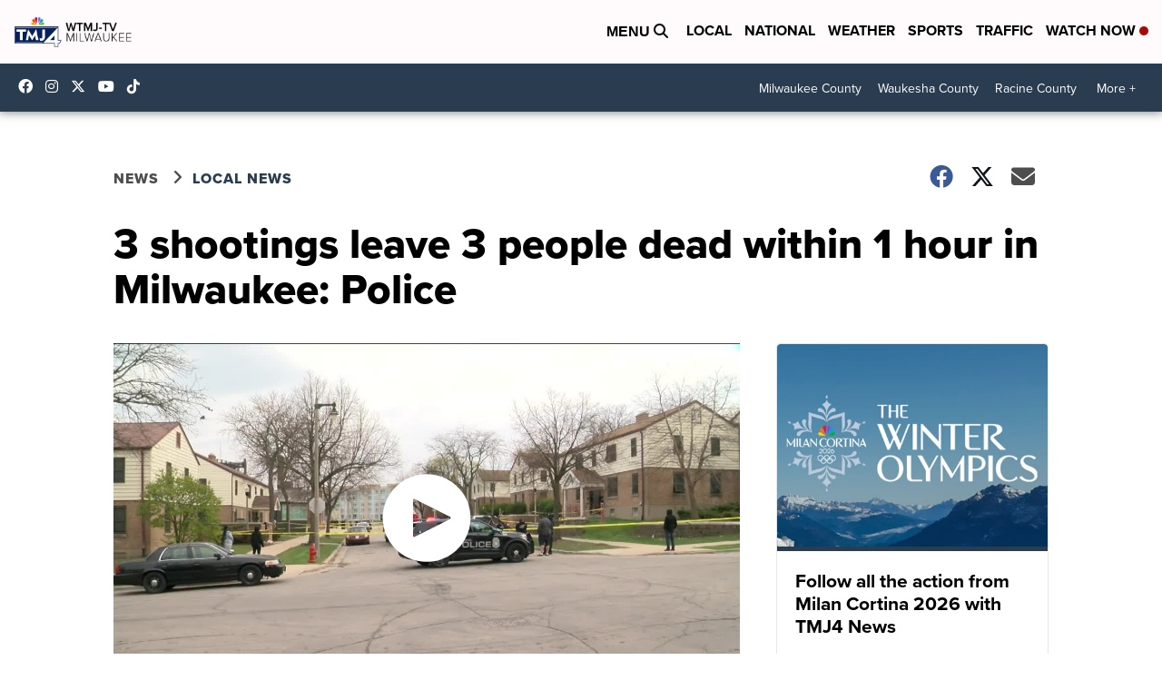

--- FILE ---
content_type: application/javascript; charset=utf-8
request_url: https://fundingchoicesmessages.google.com/f/AGSKWxXw_L1HbroL5yCFyZTPceLESoVUFhTNLVWenNS10DcM_tZSvyDbzER2qOWlSE7_9o6-U5acX2HwmuJrNG1_DXt00Jen4LVHH1KzWw063cXMhCRjlGvhXOZdEScN1rbRUmXoTbWVz7whYJxnQfBq3N6_Vq3BUSChERV4aEKtGuPKLew_X1g87VsiyjNl/_.ke/ads//rsads.js.nz/ads//ad_leader_/nativead.
body_size: -1285
content:
window['2400cdb8-5e5d-46ca-b2c2-977cfd7203f2'] = true;